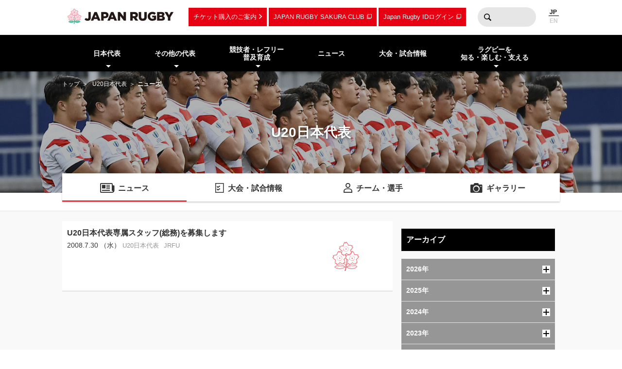

--- FILE ---
content_type: text/html; charset=UTF-8
request_url: https://www.rugby-japan.jp/u20/?ym=200807
body_size: 9199
content:
<!DOCTYPE html>
<html lang="ja">
<head>
<meta charset="utf-8">
<meta http-equiv="X-UA-Compatible" content="IE=edge">
<title>ニュース｜U20日本代表｜日本ラグビーフットボール協会</title>
<meta name="viewport" content="width=device-width, initial-scale=1">
<meta name="description" content="ラグビーを世界一楽しもう！ラグビー日本代表のニュース・試合日程・結果およびイベント情報など最新情報が満載。ラグビーの普及・育成に関する情報やルール・観戦ガイド、デジタルアーカイブなど、ラグビーのあらゆる情報をお届けします。（公財）日本ラグビーフットボール協会の公式サイトです。">
<meta name="keywords" content="ニュース,速報,U20日本代表,日本ラグビーフットボール協会,JRFU,ラグビー">
<meta name="author" content="JRFU">
<meta name="copyright" content="Japan Rugby Football Union.">
<meta name="twitter:card" content="summary_large_image" />
<meta name="twitter:site" content="@JRFUMedia" />
<meta property="og:url" content="https://www.rugby-japan.jp/u20/?ym=200807">
<meta property="og:type" content="article">
<meta property="og:title" content="ニュース｜U20日本代表｜日本ラグビーフットボール協会">
<meta property="og:description" content="ラグビーを世界一楽しもう！ラグビー日本代表のニュース・試合日程・結果およびイベント情報など最新情報が満載。ラグビーの普及・育成に関する情報やルール・観戦ガイド、デジタルアーカイブなど、ラグビーのあらゆる情報をお届けします。（公財）日本ラグビーフットボール協会の公式サイトです。">
<meta property="og:image" content="https://rugby-japan.s3.ap-northeast-1.amazonaws.com/image/site_info/145007_1000x525.png">
<meta property="og:locale" content="ja_JP" />
<meta name="google-site-verification" content="0HE66cwEPaZJGKRGbJ4MMAmvMLFa5WeIZSXgFy3dafE" />
<link rel="dns-prefetch" href="https://s3-ap-northeast-1.amazonaws.com">
<link rel="icon" href="https://s3.ap-northeast-1.amazonaws.com/rugby-japan/assets/img/favicon.ico">
<link rel="apple-touch-icon" href="https://s3.ap-northeast-1.amazonaws.com/rugby-japan/assets/img/apple-touch-icon.png" sizes="180x180">
<link rel="stylesheet" href="https://s3.ap-northeast-1.amazonaws.com/rugby-japan/assets/css/main-cdb401f97d334e8b6e6b.css">
<!-- Google Tag Manager -->
<script>(function(w,d,s,l,i){w[l]=w[l]||[];w[l].push({'gtm.start':
new Date().getTime(),event:'gtm.js'});var f=d.getElementsByTagName(s)[0],
j=d.createElement(s),dl=l!='dataLayer'?'&l='+l:'';j.async=true;j.src=
'https://www.googletagmanager.com/gtm.js?id='+i+dl;f.parentNode.insertBefore(j,f);
})(window,document,'script','dataLayer','GTM-5D6TC7J');</script>
<!-- End Google Tag Manager -->
</head>
<body><!-- Google Tag Manager (noscript) -->
<noscript><iframe src="https://www.googletagmanager.com/ns.html?id=GTM-5D6TC7J"
height="0" width="0" style="display:none;visibility:hidden"></iframe></noscript>
<!-- End Google Tag Manager (noscript) -->
<nav class="drawer-nav pc-ariahidden" aria-label="グローバルナビゲーション" id="js-drawer-nav">
   <div class="wrap">
    <figure class="site-title">
    <a href="/" class="sitelogo" title="JRFU 公益財団法人日本ラグビーフットボール協会">
    </a>
    </figure>
    <div class="close-button" aria-hidden="true"><i></i></div>
    </div>
    <div class="scroll">
    <div class="sub-nav">
    <ul class="language" role="menu">
        <li role="presentation"><span role="menuitemradio" aria-checked="true">JAPANESE</span></li>
        <li role="presentation"><a href="http://en.rugby-japan.jp/" role="menuitemradio" aria-checked="false">ENGLISH</a></li>
    </ul>
    </div>
    <div class="category-list -primary">
    <ul class="list" role="menu">
        <li role="presentation">
            <em class="subon" role="menuitem" aria-haspopup="true" aria-owns="drawermenu-japan">日本代表</em>
            <ul class="sublist" role="menu" id="drawermenu-japan">
                <li role="presentation"><a href="/japan/" role="menuitem">男子日本代表</a></li>
                <li role="presentation"><a href="/japan-womens/" role="menuitem">女子日本代表</a></li>
                <li role="presentation"><a href="/sevens/" role="menuitem">男子セブンズ日本代表</a></li>
                <li role="presentation"><a href="/sevens-womens/" role="menuitem">女子セブンズ日本代表</a></li>
            </ul>
        </li>
        <li role="presentation">
            <em class="subon" role="menuitem" aria-haspopup="true" aria-owns="drawermenu-others">その他の代表</em>
            <ul class="sublist" role="menu" id="drawermenu-others">
                <li role="presentation"><a href="/junior-japan/" role="menuitem">JAPAN XV</a></li>
                <li role="presentation"><a href="/u23/" role="menuitem">U23</a></li>
                <li role="presentation"><a href="/u20/" role="menuitem">U20</a></li>
                <li role="presentation"><a href="/u18/" role="menuitem">高校</a></li>
                <li role="presentation"><a href="/u17/" role="menuitem">U17</a></li>
                <li role="presentation"><a href="/academy/" role="menuitem">アカデミー</a></li>
            </ul>
        </li>
    </ul>
    </div>
    <div class="category-list -tertiary">
    <ul class="list" role="menu">
        <li role="presentation">
            <em class="subon" role="menuitem" aria-haspopup="true" aria-owns="drawermenu-future">
                競技者・レフリー・普及育成
            </em>
            <ul class="sublist" role="menu" id="drawermenu-future">
                <li role="presentation"><a href="/future/corevalues" role="menuitem">ラグビー憲章（5つのコアバリュー）</a></li>
                <li role="presentation"><a href="https://www.jrfuplayerwelfare.com/" role="menuitem" target="_blank" rel="noopener">安全対策</a></li>
                <li role="presentation"><a href="/RugbyFamilyGuide/mini/" role="menuitem" target="_blank" rel="noopener">小学生</a></li>
                <li role="presentation"><a href="/RugbyFamilyGuide/junior/" role="menuitem" target="_blank" rel="noopener">中学生</a></li>
                <li role="presentation"><a href="/RugbyFamilyGuide/high-school/" role="menuitem" target="_blank" rel="noopener">高校生</a></li>
                <li role="presentation"><a href="/RugbyFamilyGuide/womens/" role="menuitem" target="_blank" rel="noopener">女子</a></li>
                <li role="presentation"><a href="/RugbyFamilyGuide/senior/" role="menuitem" target="_blank" rel="noopener">成年</a></li>
                <li role="presentation"><a href="https://www.tagrugby-japan.jp/" role="menuitem" target="_blank" rel="noopener">タグラグビー</a></li>
                <li role="presentation"><a href="/RugbyFamilyGuide/t1/" role="menuitem" target="_blank" rel="noopener">T1 ラグビー</a></li>
                <li role="presentation"><a href="https://www.jrfucoach.com/" role="menuitem" target="_blank" rel="noopener">コーチ・指導者</a></li>
                <li role="presentation"><a href="/RugbyFamilyGuide/referee/" role="menuitem" target="_blank" rel="noopener">レフリー</a></li>
                <li role="presentation"><a href="https://sites.google.com/league-one.jp/jrfu-agent/" role="menuitem" target="_blank" rel="noopener">代理人</a></li>
                <li role="presentation"><a href="https://www.rugby-japan.jp/RugbyFamilyGuide/rugby-navi/" role="menuitem" target="_blank" rel="noopener">スクール検索（ラグナビ）</a></li>
                <li role="presentation"><a href="https://rugbyfamily.jp/" role="menuitem" target="_blank" rel="noopener">チーム登録</a></li>
                <li role="presentation"><a href="/future/" role="menuitem">更新情報</a></li>
                <li role="presentation"><a href="/future/rule/" role="menuitem">憲章/競技規則/規程・通達</a></li>
                <li role="presentation"><a href="/future/documents/" role="menuitem">申請書一覧</a></li>
            </ul>
        </li>
    </ul>
    </div>
    <div class="category-list -secondary">
    <ul class="list" role="menu">
        <li role="presentation"><a href="/news/" role="menuitem">ニュース</a></li>
        <li role="presentation"><a href="/schedule/" role="menuitem">大会・試合情報</a></li>
    </ul>
    </div>
    <div class="category-list -tertiary">
    <ul class="list" role="menu">
        <li role="presentation"> <em class="subon" role="menuitem" aria-haspopup="true" aria-owns="drawermenu-guide">
                 ラグビーを知る・楽しむ・支える
             </em>
             <ul class="sublist" role="menu" id="drawermenu-guide">
                 <li role="presentation"><a href="https://minnaderugby.jp/" role="menuitem">みんなでラグビー</a></li>
                 <li role="presentation"><a href="/guide/" role="menuitem">ビギナーズガイドトップ</a></li>
                 <li role="presentation"><a href="/guide/rule/" role="menuitem">ルール動画</a></li>
                 <li role="presentation"><a href="/guide/sevens/" role="menuitem">セブンズを知ろう</a></li>
                 <li role="presentation"><a href="/guide/manner/" role="menuitem">観戦ガイド</a></li>
                 <li role="presentation"><a href="/guide/rugby/" role="menuitem">ラグビー基本用語解説</a></li>
                 <li role="presentation"><a href="/calendar/" role="menuitem">ラグビーカレンダー</a></li>
                 <li role="presentation"><a href="/ticket/" role="menuitem">観戦チケットのご案内</a></li>
                 <li role="presentation"><a href="/map/" role="menuitem">会場のご案内</a></li>
                 <li role="presentation"><a href="http://kifu.rugby-japan.or.jp/" target="_blank"  rel="noopener" role="menuitem">寄付する</a></li>
                 <li role="presentation"><a href="https://www.scrumjapanprogram.jp/" target="_blank"  rel="noopener" role="menuitem">スクラム・ジャパン・プログラム</a></li>
                 <li role="presentation"><a href="https://r-med.jp/" target="_blank"  rel="noopener" role="menuitem">重症外傷への最先端医療支援</a></li>
                 <li role="presentation"><a href="https://camp-fire.jp/highlights/jrfu" target="_blank"  rel="noopener" role="menuitem">JAPAN RUGBY CROWDFUNDING</a></li>
             </ul>
         </li>
    </ul>
    </div>
    <div class="category-list -subnav">
        <ul class="list" role="menu">
            <li role="presentation"><a href="/ticket/" role="menuitem">チケットのご案内</a></li>
            <li role="presentation"><a href="https://member.japanrugby-sakuraclub.jp/" target="_blank" rel="noopener" role="menuitem">JAPAN RUGBY SAKURA CLUB</a></li>
            <li role="presentation"><a href="https://japan-rugby-id.jp/home/" target="_blank" rel="noopener" role="menuitem">Japan Rugby IDログイン</a></li>
        </ul>
    </div>
    <div class="category-list -tertiary">
    <ul class="list" role="menu">
        <li role="presentation"><em class="subon" role="menuitem" aria-haspopup="true" aria-owns="drawermenu-jrfu">JRFUについて</em>
            <ul class="sublist" role="menu" id="drawermenu-jrfu">
                <li role="presentation"><a href="/jrfu/" role="menuitem">JRFUについて</a></li>
                <li role="presentation"><a href="/jrfu/media" role="menuitem">メディア・報道の方へ</a></li>
                <li role="presentation"><a href="/jrfu/business" role="menuitem">情報公開</a></li>
                <li role="presentation"><a href="/contact/" role="menuitem">お問い合わせ</a></li>
                <li role="presentation"><a href="/faq/" role="menuitem">よくあるご質問</a></li>
                <li role="presentation"><a href="/news/category/jrfu/" role="menuitem">ニュース</a></li>
                <li role="presentation"><a href="/lp/document/viewer.html?src=JapanRugby_Mid-TermStrategicPlan2025-2028" role="menuitem">中期戦略計画 2025-2028</a></li>
                <li role="presentation"><a href="/sponsor/" role="menuitem">スポンサー</a></li>
                <li role="presentation"><a href="/links/" role="menuitem">協会関連リンク</a></li>
                <li role="presentation"><a href="/support/" role="menuitem">寄付・サポート</a></li>
                <li role="presentation"><a href="/recruit/" role="menuitem">求人・採用 / ボランティアの募集</a></li>
            </ul>
        </li>
        <li role="presentation"><a href="/site_rule/" role="menuitem">サイト利用規約</a></li>
        <li role="presentation"><a href="/site_rule/link/" role="menuitem">リンクについて</a></li>
        <li role="presentation"><a href="/privacypolicy/" role="menuitem">プライバシーポリシー</a></li>
    </ul>
    </div>
    </div>
</nav>
<!-- //toggle --><header>
   <div class="header-container" role="banner">
        <div class="wrap">
        <figure class="site-title">
        <a href="/" class="sitelogo" title="JRFU 公益財団法人日本ラグビーフットボール協会">
        </a>
        </figure>
        <div class="sub-nav">
            <a href="/ticket/" class="link sp-ariahidden">チケット購入のご案内</a>
            <a href="https://member.japanrugby-sakuraclub.jp/" class="outlink sp-ariahidden" target="_blank" rel="noopener">JAPAN RUGBY SAKURA CLUB</a>
            <a href="https://japan-rugby-id.jp/home/" class="outlink sp-ariahidden" target="_blank" rel="noopener">Japan Rugby IDログイン</a>
            <form action="/search/" method="get" class="searchbox sp-ariahidden" role="search">
                <input name="q" type="text" class="words">
                <button type="submit" class="btn">検索</button>
            </form>
            <ul class="language">
                <li><span>JP</span></li>
                <li><a href="http://en.rugby-japan.jp/">EN</a></li>
            </ul>
            <div class="burger-button" id="js-btn-drawer" aria-hidden="true"><i></i></div>
            </div>
        </div>
    </div>
    <nav class="global-nav touch sp-ariahidden" aria-label="グローバルナビゲーション">
    <div class="wrap">
        <div class="category-list">
            <ul class="list" role="menu">
                <li role="presentation">
                    <em class="subon" role="menuitem" aria-haspopup="true" aria-owns="headermenu-japan">日本代表</em>
                    <ul class="sublist" id="headermenu-japan">
                        <li role="presentation"><a href="/japan/" role="menuitem">男子日本代表</a></li>
                        <li role="presentation"><a href="/japan-womens/" role="menuitem">女子日本代表</a></li>
                        <li role="presentation"><a href="/sevens/" role="menuitem">男子セブンズ日本代表</a></li>
                        <li role="presentation"><a href="/sevens-womens/" role="menuitem">女子セブンズ日本代表</a></li>
                    </ul>
                </li>
                <li role="presentation">
                    <em class="subon" role="menuitem" aria-haspopup="true" aria-owns="headermenu-others">その他の代表</em>
                    <ul class="sublist" role="menu" id="headermenu-others">
                        <li role="presentation"><a href="/junior-japan/" role="menuitem">JAPAN XV</a></li>
                        <li role="presentation"><a href="/u23/" role="menuitem">U23</a></li>
                        <li role="presentation"><a href="/u20/" role="menuitem">U20</a></li>
                        <li role="presentation"><a href="/u18/" role="menuitem">高校</a></li>
                        <li role="presentation"><a href="/u17/" role="menuitem">U17</a></li>
                        <li role="presentation"><a href="/academy/" role="menuitem">アカデミー</a></li>
                    </ul>
                </li>
                <li role="presentation">
                    <em class="subon" role="menuitem" aria-haspopup="true" aria-owns="headermenu-future">
                        競技者・レフリー<br>普及育成
                    </em>
                    <ul class="sublist" role="menu" id="headermenu-future">
                        <li role="presentation"><a href="/future/corevalues" role="menuitem">ラグビー憲章<br>（5つのコアバリュー）</a></li>
                        <li role="presentation"><a href="https://www.jrfuplayerwelfare.com/" role="menuitem" target="_blank" rel="noopener">安全対策</a></li>
                        <li role="presentation"><a href="/RugbyFamilyGuide/mini/" role="menuitem" target="_blank" rel="noopener">小学生</a></li>
                        <li role="presentation"><a href="/RugbyFamilyGuide/junior/" role="menuitem" target="_blank" rel="noopener">中学生</a></li>
                        <li role="presentation"><a href="/RugbyFamilyGuide/high-school/" role="menuitem" target="_blank" rel="noopener">高校生</a></li>
                        <li role="presentation"><a href="/RugbyFamilyGuide/womens/" role="menuitem" target="_blank" rel="noopener">女子</a></li>
                        <li role="presentation"><a href="/RugbyFamilyGuide/senior/" role="menuitem" target="_blank" rel="noopener">成年</a></li>
                        <li role="presentation"><a href="https://www.tagrugby-japan.jp/" role="menuitem" target="_blank" rel="noopener">タグラグビー</a></li>
                        <li role="presentation"><a href="/RugbyFamilyGuide/t1/" role="menuitem" target="_blank" rel="noopener">T1 ラグビー</a></li>
                        <li role="presentation"><a href="https://www.jrfucoach.com/" role="menuitem" target="_blank" rel="noopener">コーチ・指導者</a></li>
                        <li role="presentation"><a href="/RugbyFamilyGuide/referee/" role="menuitem" target="_blank" rel="noopener">レフリー</a></li>
                        <li role="presentation"><a href="https://sites.google.com/league-one.jp/jrfu-agent/" role="menuitem" target="_blank" rel="noopener">代理人</a></li>
                        <li role="presentation"><a href="https://www.rugby-japan.jp/RugbyFamilyGuide/rugby-navi/" role="menuitem" target="_blank" rel="noopener">スクール検索（ラグナビ）</a></li>
                        <li role="presentation"><a href="https://rugbyfamily.jp/" role="menuitem" target="_blank" rel="noopener">チーム登録</a></li>
                        <li role="presentation"><a href="/future/" role="menuitem">更新情報</a></li>
                        <li role="presentation"><a href="/future/rule/" role="menuitem">憲章/競技規則/規程・通達</a></li>
                        <li role="presentation"><a href="/future/documents/" role="menuitem">申請書一覧</a></li>
                    </ul>
                </li>
                <li role="presentation"><a href="/news/" role="menuitem">ニュース</a></li>
                            <li role="presentation"><a href="/schedule/" role="menuitem">大会・試合情報</a></li>
                            <li role="presentation" class="">
                <em class="subon" role="menuitem" aria-haspopup="true" aria-owns="headermenu-guide">
                    ラグビーを<br>知る・楽しむ・支える
                </em>
                <ul class="sublist" role="menu" id="headermenu-guide">
                    <li role="presentation"><a href="https://minnaderugby.jp/" role="menuitem">みんなでラグビー</a></li>
                    <li role="presentation"><a href="/guide/" role="menuitem">ビギナーズガイドトップ</a></li>
                    <li role="presentation"><a href="/guide/rule/" role="menuitem">ルール動画</a></li>
                    <li role="presentation"><a href="/guide/sevens/" role="menuitem">セブンズを知ろう</a></li>
                    <li role="presentation"><a href="/guide/manner/" role="menuitem">観戦ガイド</a></li>
                    <li role="presentation"><a href="/guide/rugby/" role="menuitem">ラグビー基本用語解説</a></li>
                    <li role="presentation"><a href="/calendar/" role="menuitem">ラグビーカレンダー</a></li>
                    <li role="presentation"><a href="/ticket/" role="menuitem">観戦チケットのご案内</a></li>
                    <li role="presentation"><a href="/map/" role="menuitem">会場のご案内</a></li>
                    <li role="presentation"><a href="http://kifu.rugby-japan.or.jp/" target="_blank"  rel="noopener" role="menuitem">寄付する</a></li>
                    <li role="presentation"><a href="https://www.scrumjapanprogram.jp/" target="_blank"  rel="noopener" role="menuitem">スクラム・ジャパン・プログラム</a></li>
                    <li role="presentation"><a href="https://r-med.jp/" target="_blank"  rel="noopener" role="menuitem">重症外傷への最先端医療支援</a></li>
                    <li role="presentation"><a href="https://camp-fire.jp/highlights/jrfu" target="_blank"  rel="noopener" role="menuitem">JAPAN RUGBY CROWDFUNDING</a></li>
                </ul>

            </li>
        </ul>
        </div>
    </div>
</nav></header>
<div class="headline-container  -bgimage -slim -u20">
<div class="breadcrumb-nav">
<div class="wrap">
<a href="/">トップ</a>
<a href="/u20/">U20日本代表</a><strong>ニュース</strong></div>
</div>
<div class="wrap">
    <h1 class="page-title">U20日本代表</h1>
</div>
<div class="bgimage"></div>
</div>
<div class="category-nav">
    <ul class="categories -cols4" role="menu">
<li class="-current" role="presentation">
            <a href="/u20/news/" class="news" role="menuitem">ニュース</a>
        </li><li role="presentation">
            <a href="/u20/schedule/" class="schedule" role="menuitem">大会・試合情報</a>
        </li><li role="presentation">
            <a href="/u20/member/" class="member" role="menuitem">チーム・選手</a>
        </li><li role="presentation">
            <a href="/u20/gallery/photo/" class="gallery" role="menuitem">ギャラリー</a>
        </li>    </ul>
</div>
<main class="main-contents">
<div class="wrap">
<div class="l-cols2 news-container">
<div class="primary">
<div class="wrap">
    <div class="newsBody">
                <ul class="list -large">
        <li>
<a href="/news/5026">
<div class="text">
<div class="title">U20日本代表専属スタッフ(総務)を募集します</div>
<div class="date">2008.7.30 （水） </div>
<div class="tag">
<span>U20日本代表</span><span>JRFU</span><span></span></div>
</div>
<figure class="thumb" ><div class="noImg"></div></figure></a>
</li>
        </ul>
    </div>
    <div class="newsFooter">
        </div>
</div>
</div>
<div class="secondary">
<div class="wrap">
<div class="newsSidebar">
<div class="refine">
<h3 class="shb3">アーカイブ</h3>
<div class="archive js-accordion">
    <h4 class="year btn">
        2026年<i class="icon"></i>
        </h4>
        <ul class="month item">
        <li><a href="/u20/?ym=202601">2026年01月</a></li>        </ul>
    <h4 class="year btn">
        2025年<i class="icon"></i>
        </h4>
        <ul class="month item">
        <li><a href="/u20/?ym=202512">2025年12月</a></li><li><a href="/u20/?ym=202511">2025年11月</a></li><li><a href="/u20/?ym=202510">2025年10月</a></li><li><a href="/u20/?ym=202509">2025年09月</a></li><li><a href="/u20/?ym=202508">2025年08月</a></li><li><a href="/u20/?ym=202507">2025年07月</a></li><li><a href="/u20/?ym=202506">2025年06月</a></li><li><a href="/u20/?ym=202505">2025年05月</a></li><li><a href="/u20/?ym=202504">2025年04月</a></li><li><a href="/u20/?ym=202503">2025年03月</a></li><li><a href="/u20/?ym=202502">2025年02月</a></li><li><a href="/u20/?ym=202501">2025年01月</a></li>        </ul>
    <h4 class="year btn">
        2024年<i class="icon"></i>
        </h4>
        <ul class="month item">
        <li><a href="/u20/?ym=202412">2024年12月</a></li><li><a href="/u20/?ym=202411">2024年11月</a></li><li><a href="/u20/?ym=202410">2024年10月</a></li><li><a href="/u20/?ym=202409">2024年09月</a></li><li><a href="/u20/?ym=202408">2024年08月</a></li><li><a href="/u20/?ym=202407">2024年07月</a></li><li><a href="/u20/?ym=202406">2024年06月</a></li><li><a href="/u20/?ym=202405">2024年05月</a></li><li><a href="/u20/?ym=202404">2024年04月</a></li><li><a href="/u20/?ym=202403">2024年03月</a></li><li><a href="/u20/?ym=202402">2024年02月</a></li><li><a href="/u20/?ym=202401">2024年01月</a></li>        </ul>
    <h4 class="year btn">
        2023年<i class="icon"></i>
        </h4>
        <ul class="month item">
        <li><a href="/u20/?ym=202312">2023年12月</a></li><li><a href="/u20/?ym=202311">2023年11月</a></li><li><a href="/u20/?ym=202310">2023年10月</a></li><li><a href="/u20/?ym=202309">2023年09月</a></li><li><a href="/u20/?ym=202308">2023年08月</a></li><li><a href="/u20/?ym=202307">2023年07月</a></li><li><a href="/u20/?ym=202306">2023年06月</a></li><li><a href="/u20/?ym=202305">2023年05月</a></li><li><a href="/u20/?ym=202304">2023年04月</a></li><li><a href="/u20/?ym=202303">2023年03月</a></li><li><a href="/u20/?ym=202302">2023年02月</a></li><li><a href="/u20/?ym=202301">2023年01月</a></li>        </ul>
    <h4 class="year btn">
        2022年<i class="icon"></i>
        </h4>
        <ul class="month item">
        <li><a href="/u20/?ym=202212">2022年12月</a></li><li><a href="/u20/?ym=202211">2022年11月</a></li><li><a href="/u20/?ym=202210">2022年10月</a></li><li><a href="/u20/?ym=202209">2022年09月</a></li><li><a href="/u20/?ym=202208">2022年08月</a></li><li><a href="/u20/?ym=202207">2022年07月</a></li><li><a href="/u20/?ym=202206">2022年06月</a></li><li><a href="/u20/?ym=202205">2022年05月</a></li><li><a href="/u20/?ym=202204">2022年04月</a></li><li><a href="/u20/?ym=202203">2022年03月</a></li><li><a href="/u20/?ym=202202">2022年02月</a></li><li><a href="/u20/?ym=202201">2022年01月</a></li>        </ul>
    <h4 class="year btn">
        2021年<i class="icon"></i>
        </h4>
        <ul class="month item">
        <li><a href="/u20/?ym=202112">2021年12月</a></li><li><a href="/u20/?ym=202111">2021年11月</a></li><li><a href="/u20/?ym=202110">2021年10月</a></li><li><a href="/u20/?ym=202109">2021年09月</a></li><li><a href="/u20/?ym=202108">2021年08月</a></li><li><a href="/u20/?ym=202107">2021年07月</a></li><li><a href="/u20/?ym=202106">2021年06月</a></li><li><a href="/u20/?ym=202105">2021年05月</a></li><li><a href="/u20/?ym=202104">2021年04月</a></li><li><a href="/u20/?ym=202103">2021年03月</a></li><li><a href="/u20/?ym=202102">2021年02月</a></li><li><a href="/u20/?ym=202101">2021年01月</a></li>        </ul>
    <h4 class="year btn">
        2020年<i class="icon"></i>
        </h4>
        <ul class="month item">
        <li><a href="/u20/?ym=202012">2020年12月</a></li><li><a href="/u20/?ym=202011">2020年11月</a></li><li><a href="/u20/?ym=202010">2020年10月</a></li><li><a href="/u20/?ym=202009">2020年09月</a></li><li><a href="/u20/?ym=202008">2020年08月</a></li><li><a href="/u20/?ym=202007">2020年07月</a></li><li><a href="/u20/?ym=202006">2020年06月</a></li><li><a href="/u20/?ym=202005">2020年05月</a></li><li><a href="/u20/?ym=202004">2020年04月</a></li><li><a href="/u20/?ym=202003">2020年03月</a></li><li><a href="/u20/?ym=202002">2020年02月</a></li><li><a href="/u20/?ym=202001">2020年01月</a></li>        </ul>
    <h4 class="year btn">
        2019年<i class="icon"></i>
        </h4>
        <ul class="month item">
        <li><a href="/u20/?ym=201912">2019年12月</a></li><li><a href="/u20/?ym=201911">2019年11月</a></li><li><a href="/u20/?ym=201910">2019年10月</a></li><li><a href="/u20/?ym=201909">2019年09月</a></li><li><a href="/u20/?ym=201908">2019年08月</a></li><li><a href="/u20/?ym=201907">2019年07月</a></li><li><a href="/u20/?ym=201906">2019年06月</a></li><li><a href="/u20/?ym=201905">2019年05月</a></li><li><a href="/u20/?ym=201904">2019年04月</a></li><li><a href="/u20/?ym=201903">2019年03月</a></li><li><a href="/u20/?ym=201902">2019年02月</a></li><li><a href="/u20/?ym=201901">2019年01月</a></li>        </ul>
    <h4 class="year btn">
        2018年<i class="icon"></i>
        </h4>
        <ul class="month item">
        <li><a href="/u20/?ym=201812">2018年12月</a></li><li><a href="/u20/?ym=201811">2018年11月</a></li><li><a href="/u20/?ym=201810">2018年10月</a></li><li><a href="/u20/?ym=201809">2018年09月</a></li><li><a href="/u20/?ym=201808">2018年08月</a></li><li><a href="/u20/?ym=201807">2018年07月</a></li><li><a href="/u20/?ym=201806">2018年06月</a></li><li><a href="/u20/?ym=201805">2018年05月</a></li><li><a href="/u20/?ym=201804">2018年04月</a></li><li><a href="/u20/?ym=201803">2018年03月</a></li><li><a href="/u20/?ym=201802">2018年02月</a></li><li><a href="/u20/?ym=201801">2018年01月</a></li>        </ul>
    <h4 class="year btn">
        2017年<i class="icon"></i>
        </h4>
        <ul class="month item">
        <li><a href="/u20/?ym=201712">2017年12月</a></li><li><a href="/u20/?ym=201711">2017年11月</a></li><li><a href="/u20/?ym=201710">2017年10月</a></li><li><a href="/u20/?ym=201709">2017年09月</a></li><li><a href="/u20/?ym=201708">2017年08月</a></li><li><a href="/u20/?ym=201707">2017年07月</a></li><li><a href="/u20/?ym=201706">2017年06月</a></li><li><a href="/u20/?ym=201705">2017年05月</a></li><li><a href="/u20/?ym=201704">2017年04月</a></li><li><a href="/u20/?ym=201703">2017年03月</a></li><li><a href="/u20/?ym=201702">2017年02月</a></li><li><a href="/u20/?ym=201701">2017年01月</a></li>        </ul>
    <h4 class="year btn">
        2016年<i class="icon"></i>
        </h4>
        <ul class="month item">
        <li><a href="/u20/?ym=201612">2016年12月</a></li><li><a href="/u20/?ym=201611">2016年11月</a></li><li><a href="/u20/?ym=201610">2016年10月</a></li><li><a href="/u20/?ym=201609">2016年09月</a></li><li><a href="/u20/?ym=201608">2016年08月</a></li><li><a href="/u20/?ym=201607">2016年07月</a></li><li><a href="/u20/?ym=201606">2016年06月</a></li><li><a href="/u20/?ym=201605">2016年05月</a></li><li><a href="/u20/?ym=201604">2016年04月</a></li><li><a href="/u20/?ym=201603">2016年03月</a></li><li><a href="/u20/?ym=201602">2016年02月</a></li><li><a href="/u20/?ym=201601">2016年01月</a></li>        </ul>
    <h4 class="year btn">
        2015年<i class="icon"></i>
        </h4>
        <ul class="month item">
        <li><a href="/u20/?ym=201512">2015年12月</a></li><li><a href="/u20/?ym=201511">2015年11月</a></li><li><a href="/u20/?ym=201510">2015年10月</a></li><li><a href="/u20/?ym=201509">2015年09月</a></li><li><a href="/u20/?ym=201508">2015年08月</a></li><li><a href="/u20/?ym=201507">2015年07月</a></li><li><a href="/u20/?ym=201506">2015年06月</a></li><li><a href="/u20/?ym=201505">2015年05月</a></li><li><a href="/u20/?ym=201504">2015年04月</a></li><li><a href="/u20/?ym=201503">2015年03月</a></li><li><a href="/u20/?ym=201502">2015年02月</a></li><li><a href="/u20/?ym=201501">2015年01月</a></li>        </ul>
    <h4 class="year btn">
        2014年<i class="icon"></i>
        </h4>
        <ul class="month item">
        <li><a href="/u20/?ym=201412">2014年12月</a></li><li><a href="/u20/?ym=201411">2014年11月</a></li><li><a href="/u20/?ym=201410">2014年10月</a></li><li><a href="/u20/?ym=201409">2014年09月</a></li><li><a href="/u20/?ym=201408">2014年08月</a></li><li><a href="/u20/?ym=201407">2014年07月</a></li><li><a href="/u20/?ym=201406">2014年06月</a></li><li><a href="/u20/?ym=201405">2014年05月</a></li><li><a href="/u20/?ym=201404">2014年04月</a></li><li><a href="/u20/?ym=201403">2014年03月</a></li><li><a href="/u20/?ym=201402">2014年02月</a></li><li><a href="/u20/?ym=201401">2014年01月</a></li>        </ul>
    <h4 class="year btn">
        2013年<i class="icon"></i>
        </h4>
        <ul class="month item">
        <li><a href="/u20/?ym=201312">2013年12月</a></li><li><a href="/u20/?ym=201311">2013年11月</a></li><li><a href="/u20/?ym=201310">2013年10月</a></li><li><a href="/u20/?ym=201309">2013年09月</a></li><li><a href="/u20/?ym=201308">2013年08月</a></li><li><a href="/u20/?ym=201307">2013年07月</a></li><li><a href="/u20/?ym=201306">2013年06月</a></li><li><a href="/u20/?ym=201305">2013年05月</a></li><li><a href="/u20/?ym=201304">2013年04月</a></li><li><a href="/u20/?ym=201303">2013年03月</a></li><li><a href="/u20/?ym=201302">2013年02月</a></li><li><a href="/u20/?ym=201301">2013年01月</a></li>        </ul>
    <h4 class="year btn">
        2012年<i class="icon"></i>
        </h4>
        <ul class="month item">
        <li><a href="/u20/?ym=201212">2012年12月</a></li><li><a href="/u20/?ym=201211">2012年11月</a></li><li><a href="/u20/?ym=201210">2012年10月</a></li><li><a href="/u20/?ym=201209">2012年09月</a></li><li><a href="/u20/?ym=201208">2012年08月</a></li><li><a href="/u20/?ym=201207">2012年07月</a></li><li><a href="/u20/?ym=201206">2012年06月</a></li><li><a href="/u20/?ym=201205">2012年05月</a></li><li><a href="/u20/?ym=201204">2012年04月</a></li><li><a href="/u20/?ym=201203">2012年03月</a></li><li><a href="/u20/?ym=201202">2012年02月</a></li><li><a href="/u20/?ym=201201">2012年01月</a></li>        </ul>
    <h4 class="year btn">
        2011年<i class="icon"></i>
        </h4>
        <ul class="month item">
        <li><a href="/u20/?ym=201112">2011年12月</a></li><li><a href="/u20/?ym=201111">2011年11月</a></li><li><a href="/u20/?ym=201110">2011年10月</a></li><li><a href="/u20/?ym=201109">2011年09月</a></li><li><a href="/u20/?ym=201108">2011年08月</a></li><li><a href="/u20/?ym=201107">2011年07月</a></li><li><a href="/u20/?ym=201106">2011年06月</a></li><li><a href="/u20/?ym=201105">2011年05月</a></li><li><a href="/u20/?ym=201104">2011年04月</a></li><li><a href="/u20/?ym=201103">2011年03月</a></li><li><a href="/u20/?ym=201102">2011年02月</a></li><li><a href="/u20/?ym=201101">2011年01月</a></li>        </ul>
    <h4 class="year btn">
        2010年<i class="icon"></i>
        </h4>
        <ul class="month item">
        <li><a href="/u20/?ym=201012">2010年12月</a></li><li><a href="/u20/?ym=201011">2010年11月</a></li><li><a href="/u20/?ym=201010">2010年10月</a></li><li><a href="/u20/?ym=201009">2010年09月</a></li><li><a href="/u20/?ym=201008">2010年08月</a></li><li><a href="/u20/?ym=201007">2010年07月</a></li><li><a href="/u20/?ym=201006">2010年06月</a></li><li><a href="/u20/?ym=201005">2010年05月</a></li><li><a href="/u20/?ym=201004">2010年04月</a></li><li><a href="/u20/?ym=201003">2010年03月</a></li><li><a href="/u20/?ym=201002">2010年02月</a></li><li><a href="/u20/?ym=201001">2010年01月</a></li>        </ul>
    <h4 class="year btn">
        2009年<i class="icon"></i>
        </h4>
        <ul class="month item">
        <li><a href="/u20/?ym=200912">2009年12月</a></li><li><a href="/u20/?ym=200911">2009年11月</a></li><li><a href="/u20/?ym=200910">2009年10月</a></li><li><a href="/u20/?ym=200909">2009年09月</a></li><li><a href="/u20/?ym=200908">2009年08月</a></li><li><a href="/u20/?ym=200907">2009年07月</a></li><li><a href="/u20/?ym=200906">2009年06月</a></li><li><a href="/u20/?ym=200905">2009年05月</a></li><li><a href="/u20/?ym=200904">2009年04月</a></li><li><a href="/u20/?ym=200903">2009年03月</a></li><li><a href="/u20/?ym=200902">2009年02月</a></li><li><a href="/u20/?ym=200901">2009年01月</a></li>        </ul>
    <h4 class="year btn -open">
        2008年<i class="icon"></i>
        </h4>
        <ul class="month item">
        <li><a href="/u20/?ym=200812">2008年12月</a></li><li><a href="/u20/?ym=200811">2008年11月</a></li><li><a href="/u20/?ym=200810">2008年10月</a></li><li><a href="/u20/?ym=200809">2008年09月</a></li><li><a href="/u20/?ym=200808">2008年08月</a></li><li><a href="/u20/?ym=200807">2008年07月</a></li><li><a href="/u20/?ym=200806">2008年06月</a></li><li><a href="/u20/?ym=200805">2008年05月</a></li><li><a href="/u20/?ym=200804">2008年04月</a></li><li><a href="/u20/?ym=200803">2008年03月</a></li><li><a href="/u20/?ym=200802">2008年02月</a></li><li><a href="/u20/?ym=200801">2008年01月</a></li>        </ul>
    <h4 class="year btn">
        2007年<i class="icon"></i>
        </h4>
        <ul class="month item">
        <li><a href="/u20/?ym=200712">2007年12月</a></li><li><a href="/u20/?ym=200711">2007年11月</a></li><li><a href="/u20/?ym=200710">2007年10月</a></li><li><a href="/u20/?ym=200709">2007年09月</a></li><li><a href="/u20/?ym=200708">2007年08月</a></li><li><a href="/u20/?ym=200707">2007年07月</a></li><li><a href="/u20/?ym=200706">2007年06月</a></li><li><a href="/u20/?ym=200705">2007年05月</a></li><li><a href="/u20/?ym=200704">2007年04月</a></li><li><a href="/u20/?ym=200703">2007年03月</a></li><li><a href="/u20/?ym=200702">2007年02月</a></li><li><a href="/u20/?ym=200701">2007年01月</a></li>        </ul>
    <h4 class="year btn">
        2006年<i class="icon"></i>
        </h4>
        <ul class="month item">
        <li><a href="/u20/?ym=200612">2006年12月</a></li><li><a href="/u20/?ym=200611">2006年11月</a></li><li><a href="/u20/?ym=200610">2006年10月</a></li><li><a href="/u20/?ym=200609">2006年09月</a></li><li><a href="/u20/?ym=200608">2006年08月</a></li><li><a href="/u20/?ym=200607">2006年07月</a></li><li><a href="/u20/?ym=200606">2006年06月</a></li><li><a href="/u20/?ym=200605">2006年05月</a></li><li><a href="/u20/?ym=200604">2006年04月</a></li><li><a href="/u20/?ym=200603">2006年03月</a></li><li><a href="/u20/?ym=200602">2006年02月</a></li><li><a href="/u20/?ym=200601">2006年01月</a></li>        </ul>
    <h4 class="year btn">
        2005年<i class="icon"></i>
        </h4>
        <ul class="month item">
        <li><a href="/u20/?ym=200512">2005年12月</a></li><li><a href="/u20/?ym=200511">2005年11月</a></li><li><a href="/u20/?ym=200510">2005年10月</a></li><li><a href="/u20/?ym=200509">2005年09月</a></li><li><a href="/u20/?ym=200508">2005年08月</a></li><li><a href="/u20/?ym=200507">2005年07月</a></li><li><a href="/u20/?ym=200506">2005年06月</a></li><li><a href="/u20/?ym=200505">2005年05月</a></li><li><a href="/u20/?ym=200504">2005年04月</a></li><li><a href="/u20/?ym=200503">2005年03月</a></li><li><a href="/u20/?ym=200502">2005年02月</a></li><li><a href="/u20/?ym=200501">2005年01月</a></li>        </ul>
    <h4 class="year btn">
        2004年<i class="icon"></i>
        </h4>
        <ul class="month item">
        <li><a href="/u20/?ym=200412">2004年12月</a></li><li><a href="/u20/?ym=200411">2004年11月</a></li><li><a href="/u20/?ym=200410">2004年10月</a></li><li><a href="/u20/?ym=200409">2004年09月</a></li><li><a href="/u20/?ym=200408">2004年08月</a></li><li><a href="/u20/?ym=200407">2004年07月</a></li><li><a href="/u20/?ym=200406">2004年06月</a></li><li><a href="/u20/?ym=200405">2004年05月</a></li><li><a href="/u20/?ym=200404">2004年04月</a></li><li><a href="/u20/?ym=200403">2004年03月</a></li><li><a href="/u20/?ym=200402">2004年02月</a></li><li><a href="/u20/?ym=200401">2004年01月</a></li>        </ul>
    </div>
</div>
</div>
</div>
</div>
</div>
</div>
</main>
<footer>
    <div class="banner-nav">
        <ul class="wrap">
            <li><a href="/ticket/" class="ticket" title="チケット購入のご案内"></a></li>
            <li><a href="https://jrfu-service.jp/" target="_blank" rel="noopener" class="memberclub" title="JRFUサービスステーション"></a></li>
        </ul>
    </div>
    <nav class="global-nav" aria-label="フッターグローバルナビゲーション">
   <div class="wrap">
        <div class="category-list -primary">
        <ul class="list">
            <li><a href="/japan/">15人制男子日本代表</a></li>
            <li><a href="/sevens/">男子セブンズ日本代表</a></li>
            <li><a href="/sevens-womens/">女子セブンズ日本代表</a></li>
            <li><a href="/japan-womens/">15人制女子日本代表</a></li>
            <li><a href="/junior-japan/">JAPAN XV</a></li>
            <li><a href="/u23/">U23</a></li>
            <li><a href="/u20/">U20</a></li>
            <li><a href="/u18/">高校</a></li>
            <li><a href="/u17/">U17</a></li>
            <li><a href="/academy/">アカデミー</a></li>
        </ul>
        </div>
        <div class="category-list -secondary">
        <ul class="list">
            <li><a href="/news/">ニュース</a></li>
            <li><a href="/schedule/">大会・試合情報</a></li>
            <li><a href="/guide/">ラグビーを知る・楽しむ・支える</a></li>
            <li><a href="/rwc2019/documents/analysis_report_200624">ラグビーワールドカップ2019™日本大会レポート</a></li>
            <li><a href="/jrfu/document/annual_report">JAPAN RUGBY アニュアルレポート</a></li>
        </ul>
        </div>
    </div>
</nav>
    <div class="symbol-container">
        <ul class="wrap">
            <li>
                <a href="https://adeac.jp/jrfu/top/" target="_blank" rel="noopener" class="imageblock" aria-hidden="true">
                    <img class="lazyloaded" src="https://s3.ap-northeast-1.amazonaws.com/rugby-japan/assets/img/museum.png" data-src="https://s3.ap-northeast-1.amazonaws.com/rugby-japan/assets/img/museum.png" alt="日本ラグビーデジタルミュージアム" />
                </a>
                <div class="textblock"><strong>日本ラグビーデジタルミュージアム</strong><br>
                日本ラグビーの知財庫
                </div>
            </li>
            <li>
                <a href="/lp/document/viewer.html?src=JapanRugby_Mid-TermStrategicPlan2025-2028" class="imageblock" aria-hidden="true">
                    <img class="lazyloaded" src="https://s3.ap-northeast-1.amazonaws.com/rugby-japan/assets/img/JapanRugby_Mid-TermStrategicPlan2025-2028_banner.png" data-src="https://s3.ap-northeast-1.amazonaws.com/rugby-japan/assets/img/JapanRugby_Mid-TermStrategicPlan2025-2028_banner.png" alt="中期戦略計画" />
                </a>
                <div class="textblock">
                    <strong>中期戦略計画 2025-2028</strong>
                </div>
            </li>
            <li>
               <a href="/future/corevalues" class="imageblock" aria-hidden="true">
                   <img class="lazyloaded" src="https://s3.ap-northeast-1.amazonaws.com/rugby-japan/assets/img/corevalue.png" data-src="https://s3.ap-northeast-1.amazonaws.com/rugby-japan/assets/img/corevalue.png" alt="ラグビー憲章" />
                </a>
                <div class="textblock"><strong>ラグビー憲章</strong><br>
                    ラグビーの5つのコアバリュー
                </div>
            </li>
        </ul>
    </div>
    <nav class="others-nav" aria-label="JRFU協会関係リンク">
        <div class="wrap">
            <div class="union-link">
                <div class="list">
                      <div class="category">JRFUについて</div>
                      <ul>
                          <li><a href="/jrfu/">JRFUについて</a></li>
                          <li><a href="/jrfu/business">情報公開</a></li>
                          <li><a href="/links/">協会関連リンク</a></li>
                          <li><a href="/sponsor/">スポンサー</a></li>
                          <li><a href="/support/">寄付・サポート</a></li>
                          <li><a href="https://jrfu-service.jp/" target="_blank" rel="noopener">公式出版物のご案内</a></li>
                          <li><a href="/jrfu/media">メディア・報道の方へ</a></li>
                          <li><a href="https://japan-rugby-mktg.com/merchandising.html" target="_blank" rel="noopener">商品化お問い合わせ窓口</a></li>
                          <li><a href="/recruit/">求人・採用 / ボランティアの募集</a></li>
                      </ul>
                  </div>
                <div class="list">
                    <div class="category">SNS公式アカウント</div>
<ul>
<li class="fb">
        <a href="https://www.facebook.com/Rugby.JRFU" target="_blank" rel="noopener">facebook(JRFU)</a>
    </li><li class="fb">
        <a href="https://www.facebook.com/Rugby.Japan" target="_blank" rel="noopener">facebook(日本代表)</a>
    </li><li class="fb">
        <a href="https://www.facebook.com/ImpactBeyond2019/" target="_blank" rel="noopener">facebook(Impact Beyond 2019)</a>
    </li><li class="tw">
        <a href="https://twitter.com/jrfumedia" target="_blank" rel="noopener">X(JRFU)</a>
    </li><li class="tw">
        <a href="https://twitter.com/jrfurugby" target="_blank" rel="noopener">X(JRFU) English</a>
    </li><li class="tw">
        <a href="https://x.com/JapanRugbyMinna" target="_blank" rel="noopener">X(みんなでラグビー)</a>
    </li><li class="yt">
        <a href="https://www.youtube.com/user/jrfuofficial" target="_blank" rel="noopener">Youtube(JRFU)</a>
    </li><li class="yt">
        <a href="https://www.youtube.com/@JapanRugby_minna" target="_blank" rel="noopener">Youtube(みんなでラグビーTV)</a>
    </li><li class="ins">
        <a href="https://www.instagram.com/japanrugby_jrfu/" target="_blank" rel="noopener">Instagram(JRFU)</a>
    </li><li class="ins">
        <a href="https://www.instagram.com/braveblossoms/" target="_blank" rel="noopener">Instagram(男子日本代表)</a>
    </li><li class="ins">
        <a href="https://www.instagram.com/japanrugby__minna/" target="_blank" rel="noopener">Instagram(みんなでラグビー)</a>
    </li><li class="">
        <a href="https://www.linkedin.com/company/japan-rugby-football-union/" target="_blank" rel="noopener">LinkedIn</a>
    </li></ul>
                </div>
            </div>
            <div class="banner-link">
<ul class="normal"><li>
    <a href="/faq" target="_blank" rel="noopener">
    <img class="lazyload" data-src="https://rugby-japan.s3.ap-northeast-1.amazonaws.com/image/sponsor/145069_482x118.png" alt="よくある質問">
    </a>
</li>
    <li>
    <a href="/contact" target="_blank" rel="noopener">
    <img class="lazyload" data-src="https://rugby-japan.s3.ap-northeast-1.amazonaws.com/image/sponsor/145070_482x118.png" alt="問い合わせページ">
    </a>
</li>
    <li>
    <a href="https://rugbyfamily.jp/" target="_blank" rel="noopener">
    <img class="lazyload" data-src="https://rugby-japan.s3.ap-northeast-1.amazonaws.com/image/sponsor/198763_482x116.png" alt="RUGBYFAMILYJP">
    </a>
</li>
    <li>
    <a href="/support_center/" target="_blank" rel="noopener">
    <img class="lazyload" data-src="https://rugby-japan.s3.ap-northeast-1.amazonaws.com/image/sponsor/165314_482x116.png" alt="インテグリティ相談窓口">
    </a>
</li>
    <li>
    <a href="http://kifu.rugby-japan.or.jp/" target="_blank" rel="noopener">
    <img class="lazyload" data-src="https://rugby-japan.s3.ap-northeast-1.amazonaws.com/image/sponsor/177524_482x116.png" alt="JRFU基金">
    </a>
</li>
    <li>
    <a href="https://www.scrumjapanprogram.jp/" target="_blank" rel="noopener">
    <img class="lazyload" data-src="https://rugby-japan.s3.ap-northeast-1.amazonaws.com/image/sponsor/144160_241x58.png" alt="スクラム・ジャパン・プログラム">
    </a>
</li>
    </ul><ul class="mini"><li>
    <a href="http://www.toto-dream.com/" target="_blank" rel="noopener">
    <img class="lazyload" data-src="https://rugby-japan.s3.ap-northeast-1.amazonaws.com/image/sponsor/164497_135x62.jpg" alt="toto公式サイト">
    </a>
</li>
    <li>
    <a href="https://www.joc.or.jp/donation/" target="_blank" rel="noopener">
    <img class="lazyload" data-src="https://rugby-japan.s3.ap-northeast-1.amazonaws.com/image/sponsor/126222_135x46.png" alt="JOCオリンピック選手強化寄付プログラム">
    </a>
</li>
    <li>
    <a href="https://jichitai-oneteam.com/" target="_blank" rel="noopener">
    <img class="lazyload" data-src="https://rugby-japan.s3.ap-northeast-1.amazonaws.com/image/sponsor/209525_137x46.jpg" alt="自治体ワンチーム">
    </a>
</li>
    <li>
    <a href="https://www.realchampion.jp/" target="_blank" rel="noopener">
    <img class="lazyload" data-src="https://rugby-japan.s3.ap-northeast-1.amazonaws.com/image/sponsor/156088_500x167.jpg" alt="クリーンスポーツ・アスリートサイト">
    </a>
</li>
    <li>
    <a href="https://www.report-doping.jpnsport.go.jp/" target="_blank" rel="noopener">
    <img class="lazyload" data-src="https://rugby-japan.s3.ap-northeast-1.amazonaws.com/image/sponsor/145621_241x87.png" alt="JSC通報窓口(2021/6月追加)">
    </a>
</li>
    <li>
    <a href="https://www.japan-sports.or.jp/spohara/" target="_blank" rel="noopener">
    <img class="lazyload" data-src="https://rugby-japan.s3.ap-northeast-1.amazonaws.com/image/sponsor/164132_241x87.png" alt="Noスポハラ（2023/4月追加）">
    </a>
</li>
    </ul></div>
        </div>
    </nav>
    <div class="sponsors">
<ul>
<li>
    <h2>日本代表トップパートナー</h2>
    <ul>
                    <li>
                <a href="http://www.taisho.co.jp/" target="_blank" rel="noopener">
                    <img class="lazyload" data-src="https://rugby-japan.s3.ap-northeast-1.amazonaws.com/image/sponsor/147940_143x50.png" alt="大正製薬">
                </a>
            </li>
            </ul>
</li>
    <li>
    <h2>男子日本代表オフィシャルパートナー</h2>
    <ul>
                    <li>
                <a href="https://www.global.toshiba/jp/top.html" target="_blank" rel="noopener">
                    <img class="lazyload" data-src="https://rugby-japan.s3.ap-northeast-1.amazonaws.com/image/sponsor/143100_143x50.png" alt="東芝">
                </a>
            </li>
                    <li>
                <a href="http://www.smbc.co.jp/" target="_blank" rel="noopener">
                    <img class="lazyload" data-src="https://rugby-japan.s3.ap-northeast-1.amazonaws.com/image/sponsor/147941_143x50.png" alt="SMBC">
                </a>
            </li>
                    <li>
                <a href="http://www.secom.co.jp/" target="_blank" rel="noopener">
                    <img class="lazyload" data-src="https://rugby-japan.s3.ap-northeast-1.amazonaws.com/image/sponsor/126248_143x50.png" alt="セコム">
                </a>
            </li>
                    <li>
                <a href="http://www.goldwin.co.jp/canterbury/" target="_blank" rel="noopener">
                    <img class="lazyload" data-src="https://rugby-japan.s3.ap-northeast-1.amazonaws.com/image/sponsor/174252_143x50.png" alt="カンタベリー（2024/4/1 新ロゴ変更）">
                </a>
            </li>
            </ul>
</li>
    <li>
    <h2>女子日本代表オフィシャルパートナー</h2>
    <ul>
                    <li>
                <a href="https://www.taiyo-seimei.co.jp/" target="_blank" rel="noopener">
                    <img class="lazyload" data-src="https://rugby-japan.s3.ap-northeast-1.amazonaws.com/image/sponsor/126251_143x50.png" alt="太陽生命">
                </a>
            </li>
                    <li>
                <a href="http://www.smbc.co.jp/" target="_blank" rel="noopener">
                    <img class="lazyload" data-src="https://rugby-japan.s3.ap-northeast-1.amazonaws.com/image/sponsor/174254_143x50.png" alt="SMBC（2024/4/1追加）">
                </a>
            </li>
                    <li>
                <a href="http://www.secom.co.jp/" target="_blank" rel="noopener">
                    <img class="lazyload" data-src="https://rugby-japan.s3.ap-northeast-1.amazonaws.com/image/sponsor/126252_143x50.png" alt="セコム">
                </a>
            </li>
                    <li>
                <a href="http://www.goldwin.co.jp/canterbury/" target="_blank" rel="noopener">
                    <img class="lazyload" data-src="https://rugby-japan.s3.ap-northeast-1.amazonaws.com/image/sponsor/174253_143x50.png" alt="カンタベリー（2024/4/1 新ロゴ変更）">
                </a>
            </li>
            </ul>
</li>
    <li>
    <h2>男子日本代表オフィシャルスポンサー</h2>
    <ul>
                    <li>
                <a href="https://www.mec.co.jp/" target="_blank" rel="noopener">
                    <img class="lazyload" data-src="https://rugby-japan.s3.ap-northeast-1.amazonaws.com/image/sponsor/147945_143x50.png" alt="三菱地所">
                </a>
            </li>
                    <li>
                <a href="https://hitocom.co.jp/" target="_blank" rel="noopener">
                    <img class="lazyload" data-src="https://rugby-japan.s3.ap-northeast-1.amazonaws.com/image/sponsor/147947_143x50.png" alt="ヒト・コミュニケーションズ">
                </a>
            </li>
                    <li>
                <a href="https://www.asahibeer.co.jp/rugby/" target="_blank" rel="noopener">
                    <img class="lazyload" data-src="https://rugby-japan.s3.ap-northeast-1.amazonaws.com/image/sponsor/184144_143x50.png" alt="アサヒビール">
                </a>
            </li>
            </ul>
</li>
    <li>
    <h2>女子日本代表オフィシャルスポンサー</h2>
    <ul>
                    <li>
                <a href="https://www.mec.co.jp/" target="_blank" rel="noopener">
                    <img class="lazyload" data-src="https://rugby-japan.s3.ap-northeast-1.amazonaws.com/image/sponsor/147946_143x50.png" alt="三菱地所">
                </a>
            </li>
                    <li>
                <a href="http://www.seinan-group.co.jp/" target="_blank" rel="noopener">
                    <img class="lazyload" data-src="https://rugby-japan.s3.ap-northeast-1.amazonaws.com/image/sponsor/126261_143x50.png" alt="青南商事">
                </a>
            </li>
                    <li>
                <a href="https://www.asahibeer.co.jp/rugby/" target="_blank" rel="noopener">
                    <img class="lazyload" data-src="https://rugby-japan.s3.ap-northeast-1.amazonaws.com/image/sponsor/184143_143x50.png" alt="アサヒビール">
                </a>
            </li>
            </ul>
</li>
    <li>
    <h2>日本代表オフィシャルサポーター</h2>
    <ul>
                    <li>
                <a href="http://www.jtb.co.jp/sports/?site=jrfu" target="_blank" rel="noopener">
                    <img class="lazyload" data-src="https://rugby-japan.s3.ap-northeast-1.amazonaws.com/image/sponsor/164166_143x50.png" alt="JTB">
                </a>
            </li>
                    <li>
                <a href="https://kashiyama1927.jp" target="_blank" rel="noopener">
                    <img class="lazyload" data-src="https://rugby-japan.s3.ap-northeast-1.amazonaws.com/image/sponsor/145777_143x50.png" alt="ONWARD（2021/6月公開）">
                </a>
            </li>
                    <li>
                <a href="https://www.regza.com/" target="_blank" rel="noopener">
                    <img class="lazyload" data-src="https://rugby-japan.s3.ap-northeast-1.amazonaws.com/image/sponsor/163794_143x50.png" alt="REGZA（2023/4/6追加）">
                </a>
            </li>
                    <li>
                <a href="https://www.jal.co.jp/jp/ja/" target="_blank" rel="noopener">
                    <img class="lazyload" data-src="https://rugby-japan.s3.ap-northeast-1.amazonaws.com/image/sponsor/166935_143x50.png" alt="JAL（2023/8/16追加）">
                </a>
            </li>
            </ul>
</li>
    <li>
    <h2>日本代表サプライヤー</h2>
    <ul>
                    <li>
                <a href="https://www.suzukirugby.com/gilbert-brand" target="_blank" rel="noopener">
                    <img class="lazyload" data-src="https://rugby-japan.s3.ap-northeast-1.amazonaws.com/image/sponsor/147948_143x50.png" alt="ギルバート">
                </a>
            </li>
                    <li>
                <a href="https://www.meiji.co.jp/sports/savas/" target="_blank" rel="noopener">
                    <img class="lazyload" data-src="https://rugby-japan.s3.ap-northeast-1.amazonaws.com/image/sponsor/142464_143x50.png" alt="SAVAS">
                </a>
            </li>
                    <li>
                <a href="https://www.asahiinryo.co.jp/" target="_blank" rel="noopener">
                    <img class="lazyload" data-src="https://rugby-japan.s3.ap-northeast-1.amazonaws.com/image/sponsor/178103_143x50.png" alt="アサヒ飲料">
                </a>
            </li>
                    <li>
                <a href="https://www.hinomaru-bus.co.jp/" target="_blank" rel="noopener">
                    <img class="lazyload" data-src="https://rugby-japan.s3.ap-northeast-1.amazonaws.com/image/sponsor/155139_143x50.png" alt="日の丸自動車興業">
                </a>
            </li>
            </ul>
</li>
    </ul>
</div>
    <div class="terms-nav">
       <div class="wrap">
        <ul class="list">
            <li><a href="/site_rule/">サイト利用規約</a></li>
            <li><a href="/site_rule/link/">リンクについて</a></li>
            <li><a href="/privacypolicy/">プライバシーポリシー</a></li>
        </ul>
        <small class="copyright">Copyright &copy; Japan Rugby Football Union. All rights reserved.</small>
        </div>
    </div>
</footer>

<a href="#" class="pagetop-button" id="js-pagetop-button">
    <i></i>
</a>
<script src="https://s3.ap-northeast-1.amazonaws.com/rugby-japan/assets/js/vendor-52c7ba3a698b2ee57e36.js"></script>
<script src="https://s3.ap-northeast-1.amazonaws.com/rugby-japan/assets/js/main-515c1dd3b5fbeee77790.js"></script>
<script type="text/javascript">
var __pParams = __pParams || [];
__pParams.push({
  client_id: '248', c_1: 'JRFU_2018oct', c_2: 'CampaignSite'
});
</script>
<script type="text/javascript" src="//cdn.d2-apps.net/js/tr.js" async></script>
</body>
</html>
